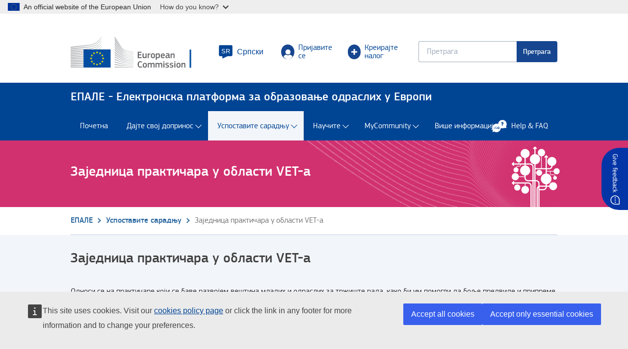

--- FILE ---
content_type: text/html; charset=UTF-8
request_url: https://epale.ec.europa.eu/sr/practitioners-in-vet
body_size: 15474
content:
<!DOCTYPE html>
<html lang="sr" dir="ltr" prefix="og: https://ogp.me/ns#">
  <head>
    <meta charset="utf-8" />
<noscript><style>form.antibot * :not(.antibot-message) { display: none !important; }</style>
</noscript><meta name="description" content="Join the EPALE European VET community. Find training resources, connect with practitioners, and collaborate on vocational education projects." />
<meta name="keywords" content="European Commission, European Union, EU" />
<link rel="canonical" href="https://epale.ec.europa.eu/en/practitioners-in-vet" />
<meta name="robots" content="index, follow" />
<link rel="shortlink" href="https://epale.ec.europa.eu/en/practitioners-in-vet" />
<meta name="google" content="gx7LoOTDTm7MtBqdgs35rEFp4J4F6m4m8sNpTUZJyo8" />
<meta property="og:site_name" content="ЕПАЛЕ - European Commission" />
<meta property="og:type" content="website" />
<meta property="og:url" content="https://epale.ec.europa.eu/en/practitioners-in-vet" />
<meta name="og:title" content="Community of European VET practitioners | EPALE" />
<meta property="og:description" content="Join the EPALE European VET community. Find training resources, connect with practitioners, and collaborate on vocational education projects." />
<meta name="dcterms.title" content="Заједница практичара у области VET-а" />
<meta name="dcterms.type" content="Text" />
<meta name="dcterms.format" content="text/html" />
<meta name="dcterms.identifier" content="https://epale.ec.europa.eu/en/practitioners-in-vet" />
<meta name="google-site-verification" content="gx7LoOTDTm7MtBqdgs35rEFp4J4F6m4m8sNpTUZJyo8" />
<meta name="google-site-verification" content="-x9-WPNWv1CIcUuhYWpXCFWNouRfIdFlQlMXaTiXWlM" />
<link rel="alternate" hreflang="x-default" href="https://epale.ec.europa.eu/en/practitioners-in-vet" />
<meta name="theme-color" content="#004494" />
<meta name="apple-mobile-web-app-capable" content="yes" />
<meta name="apple-mobile-web-app-status-bar-style" content="black" />
<meta name="apple-mobile-web-app-title" content="EPALE Adult Learning in Europe" />
<link rel="alternate" href="ios-app://1596254602/epale/mobile-app-redirect?langcode=en&amp;entity_type=view&amp;route=front_page_featured&amp;is_local=1" />
<link rel="alternate" href="android-app://eu.europa.publications.epale/epale/mobile-app-redirect" />
<meta http-equiv="X-UA-Compatible" content="IE=edge,chrome=1" />
<meta name="Generator" content="Drupal 10 (https://www.drupal.org)" />
<meta name="MobileOptimized" content="width" />
<meta name="HandheldFriendly" content="true" />
<meta name="viewport" content="width=device-width, initial-scale=1.0" />
<script type="application/ld+json">{
    "@context": "https://schema.org",
    "@type": "BreadcrumbList",
    "itemListElement": [
        {
            "@type": "ListItem",
            "position": 1,
            "name": "ЕПАЛЕ",
            "item": "https://epale.ec.europa.eu/sr"
        },
        {
            "@type": "ListItem",
            "position": 2,
            "name": "Успоставите сарадњу",
            "item": "https://epale.ec.europa.eu/sr"
        },
        {
            "@type": "ListItem",
            "position": 3,
            "name": "Current page",
            "item": "https://epale.ec.europa.eu/sr/practitioners-in-vet"
        }
    ]
}</script>
<meta name="mobile-web-app-capable" content="yes" />
<link rel="icon" href="/themes/custom/epale/images/favicons/ec/favicon.ico" type="image/vnd.microsoft.icon" />
<link rel="icon" href="/themes/custom/epale/images/favicons/ec/favicon.svg" type="image/svg+xml" />
<link rel="apple-touch-icon" href="/themes/custom/epale/images/favicons/ec/favicon.png" />

    <title>Community of European VET practitioners | EPALE</title>
    <link rel="stylesheet" media="all" href="/sites/default/files/css/css_b34cjPaKPhj9RdeJmAxs9sYLnLwVgbY2Br4dcsdYjQU.css?delta=0&amp;language=sr&amp;theme=epale&amp;include=[base64]" />
<link rel="stylesheet" media="all" href="/sites/default/files/css/css_a8wFoe9MjGVtoMT57-3JHje6-ScfAVSatJDBFOyu-2w.css?delta=1&amp;language=sr&amp;theme=epale&amp;include=[base64]" />
<link rel="stylesheet" media="print" href="/sites/default/files/css/css_ooGn2e1jxR5KfKbQYFfCCTewH-ZGPdpVMN_q_TMDd0M.css?delta=2&amp;language=sr&amp;theme=epale&amp;include=[base64]" />
<link rel="stylesheet" media="all" href="/sites/default/files/css/css_crpYvunP0JPLIhQHPOdfyF1uiJJy8jgdAu1T9c2GGJk.css?delta=3&amp;language=sr&amp;theme=epale&amp;include=[base64]" />
<link rel="stylesheet" media="print" href="/sites/default/files/css/css_QS282_93BCYWL_vzoS9N4DdfoPhQbL4fze5xT2qqd0s.css?delta=4&amp;language=sr&amp;theme=epale&amp;include=[base64]" />

    
  </head>
  <body class="language-sr ecl-typography path-practitioners-in-vet">
    <div class="html-page-top" aria-label="Page top section" role="region"><script type="application/json">{"utility":"globan","theme":"light","logo":true,"link":true,"mode":false}</script>
</div>

      <div class="dialog-off-canvas-main-canvas" data-off-canvas-main-canvas>
        <header
    class="ecl-site-header-core"
    data-ecl-auto-init="SiteHeaderCore"
    data-ecl-has-menu  >
    
    <div class="ecl-site-header-core__wrapper" data-offset-top>
              <div class="ecl-site-header-core__container ecl-container">
          <div class="ecl-site-header-core__top">
                <a
    class="ecl-link ecl-link--standalone ecl-site-header__logo-link"
    href="/"
    aria-label="Почетна - European Commission"
  >
          <img
        alt="European Commission logo"
        title="European Commission"
        class="ecl-site-header__logo-image ecl-site-header__logo-image-desktop"
                  src="/themes/contrib/oe_theme/dist/ec/images/logo/positive/logo-ec--en.svg"
                width="290"
        height="72"
      />
      </a>

<div id="block-epale-feedbackblock" class="block block-epale-feedback-block">
  
    

      <a href="/page-feedback?submission_url=https://epale.ec.europa.eu/sr/practitioners-in-vet&amp;session_id=0MWItKwRoAdqeT6iSgGvIWt41WWzCJenON11aqf2,9E4,3WP" class="dialog-button feedback-dialog use-ajax" data-dialog-type="dialog" data-dialog-options="{&quot;width&quot;:300,&quot;dialogClass&quot;:&quot;feedback-webform&quot;,&quot;position&quot;:{&quot;my&quot;:&quot;right center&quot;,&quot;at&quot;:&quot;right-10 center+20&quot;},&quot;autoResize&quot;:false,&quot;closeOnEscape&quot;:true,&quot;resizable&quot;:false,&quot;draggable&quot;:false}">Give feedback</a>

  </div>

<div id="block-epale-popupformobileredirect" class="block block-mobile-redirect-popup">
  
    

      <div id="mobile_app_redirect_modal">
  <div class="background"></div>

  <div class="popup">
    <h3>
      Discover more with our Mobile App!
    </h3>

    <div class="info">
      Explore the EPALE App for exclusive insights and community connections. Enjoy an enhanced experience.
    </div>

    <div class="actions">
      <a href="/mobile-app-redirect?langcode=sr&amp;entity_type=view&amp;route=collaborative_spaces_vet&amp;is_local=1&amp;mobile_ready=1&amp;url=https%3A//epale.ec.europa.eu/sr/practitioners-in-vet" rel="nofollow" class="accept">Access the App</a>

      <a href="#" class="refuse">Stay on the website</a>
    </div>

  </div>
</div>

  </div>


            <div class="ecl-site-header-core__action">
                <div aria-label="Site header secondary" class="region region-site-header-secondary">
    <div class="ecl-site-header__language"><a
    class="ecl-site-header__language-selector"
    href="https://epale.ec.europa.eu/sr/practitioners-in-vet"
    data-ecl-language-selector
    role="button"
    aria-label="Change language, current language is Српски"
      aria-controls="language-list-overlay"
    ><span class="ecl-site-header__language-icon"><svg
  class="ecl-icon ecl-icon--l ecl-site-header__icon"
  focusable="false"
  aria-hidden="true"
  ><use xlink:href="/themes/contrib/oe_theme/dist/ec/images/icons/sprites/icons.svg#language"></use></svg><span class="ecl-site-header__language-code">sr</span></span><span class="language-label">Српски</span></a><div class="ecl-language-list ecl-language-list--overlay" id="language-list-overlay" data-ecl-language-list-overlay aria-labelledby="ecl-language-list__title" role="dialog" hidden ><div class="ecl-site-header__language-header ecl-container"><div
        class="ecl-site-header__language-title ecl-u-type-heading-3"
        id="ecl-site-header__language-title"
      ><svg
  class="ecl-icon ecl-icon--m ecl-language-list__title-icon"
  focusable="false"
  aria-hidden="true"
  ><use xlink:href="/themes/contrib/oe_theme/dist/ec/images/icons/sprites/icons.svg#generic-lang"></use></svg>Select your language</div><button class="ecl-button ecl-button--ghost ecl-site-header__language-close ecl-button__icon--after" type="submit"  data-ecl-language-list-close><span class="ecl-button__container"><span class="ecl-button__label" data-ecl-label="true">Close</span><svg
  class="ecl-icon ecl-icon--s ecl-button__icon ecl-button__icon--after"
  focusable="false"
  aria-hidden="true"
   data-ecl-icon><use xlink:href="/themes/contrib/oe_theme/dist/ec/images/icons/sprites/icons.svg#close"></use></svg></span></button></div><div class="ecl-language-list__container ecl-container"><div class="ecl-row ecl-language-list__eu"><div class="ecl-language-list__category ecl-u-type-heading-4 ecl-col-12 ecl-col-l-8 ecl-offset-l-2 ecl-col-m-11 ecl-offset-m-1">EU official languages</div><div class="ecl-language-list__column ecl-col-12 ecl-col-m-6 ecl-col-l-4 ecl-offset-l-2 ecl-col-m-5 ecl-offset-m-1"><ul class="ecl-language-list__list"><li class="ecl-language-list__item"><a
  href="https://epale.ec.europa.eu/bg/practitioners-in-vet"
  class="ecl-link ecl-link--standalone ecl-language-list__link"
   lang="bg" hreflang="bg"
>Български</a></li><li class="ecl-language-list__item"><a
  href="https://epale.ec.europa.eu/es/practitioners-in-vet"
  class="ecl-link ecl-link--standalone ecl-language-list__link"
   lang="es" hreflang="es"
>Español</a></li><li class="ecl-language-list__item"><a
  href="https://epale.ec.europa.eu/cs/practitioners-in-vet"
  class="ecl-link ecl-link--standalone ecl-language-list__link"
   lang="cs" hreflang="cs"
>Česky</a></li><li class="ecl-language-list__item"><a
  href="https://epale.ec.europa.eu/da/practitioners-in-vet"
  class="ecl-link ecl-link--standalone ecl-language-list__link"
   lang="da" hreflang="da"
>Dansk</a></li><li class="ecl-language-list__item"><a
  href="https://epale.ec.europa.eu/de/practitioners-in-vet"
  class="ecl-link ecl-link--standalone ecl-language-list__link"
   lang="de" hreflang="de"
>Deutsch</a></li><li class="ecl-language-list__item"><a
  href="https://epale.ec.europa.eu/et/practitioners-in-vet"
  class="ecl-link ecl-link--standalone ecl-language-list__link"
   lang="et" hreflang="et"
>Eesti keel</a></li><li class="ecl-language-list__item"><a
  href="https://epale.ec.europa.eu/el/practitioners-in-vet"
  class="ecl-link ecl-link--standalone ecl-language-list__link"
   lang="el" hreflang="el"
>Ελληνική</a></li><li class="ecl-language-list__item"><a
  href="https://epale.ec.europa.eu/en/practitioners-in-vet"
  class="ecl-link ecl-link--standalone ecl-language-list__link"
   lang="en" hreflang="en"
>English</a></li><li class="ecl-language-list__item"><a
  href="https://epale.ec.europa.eu/fr/practitioners-in-vet"
  class="ecl-link ecl-link--standalone ecl-language-list__link"
   lang="fr" hreflang="fr"
>Français</a></li><li class="ecl-language-list__item"><a
  href="https://epale.ec.europa.eu/ga/practitioners-in-vet"
  class="ecl-link ecl-link--standalone ecl-language-list__link"
   lang="ga" hreflang="ga"
>Gaeilge</a></li><li class="ecl-language-list__item"><a
  href="https://epale.ec.europa.eu/hr/practitioners-in-vet"
  class="ecl-link ecl-link--standalone ecl-language-list__link"
   lang="hr" hreflang="hr"
>Hrvatski</a></li><li class="ecl-language-list__item"><a
  href="https://epale.ec.europa.eu/it/practitioners-in-vet"
  class="ecl-link ecl-link--standalone ecl-language-list__link"
   lang="it" hreflang="it"
>Italiano</a></li></ul></div><div class="ecl-language-list__column ecl-col-12 ecl-col-l-4 ecl-col-m-5"><ul class="ecl-language-list__list"><li class="ecl-language-list__item"><a
  href="https://epale.ec.europa.eu/lv/practitioners-in-vet"
  class="ecl-link ecl-link--standalone ecl-language-list__link"
   lang="lv" hreflang="lv"
>Latviešu</a></li><li class="ecl-language-list__item"><a
  href="https://epale.ec.europa.eu/lt/practitioners-in-vet"
  class="ecl-link ecl-link--standalone ecl-language-list__link"
   lang="lt" hreflang="lt"
>lietuvių</a></li><li class="ecl-language-list__item"><a
  href="https://epale.ec.europa.eu/hu/practitioners-in-vet"
  class="ecl-link ecl-link--standalone ecl-language-list__link"
   lang="hu" hreflang="hu"
>magyar</a></li><li class="ecl-language-list__item"><a
  href="https://epale.ec.europa.eu/mt/practitioners-in-vet"
  class="ecl-link ecl-link--standalone ecl-language-list__link"
   lang="mt" hreflang="mt"
>Malti</a></li><li class="ecl-language-list__item"><a
  href="https://epale.ec.europa.eu/nl/practitioners-in-vet"
  class="ecl-link ecl-link--standalone ecl-language-list__link"
   lang="nl" hreflang="nl"
>Dutch</a></li><li class="ecl-language-list__item"><a
  href="https://epale.ec.europa.eu/pl/practitioners-in-vet"
  class="ecl-link ecl-link--standalone ecl-language-list__link"
   lang="pl" hreflang="pl"
>Polski</a></li><li class="ecl-language-list__item"><a
  href="https://epale.ec.europa.eu/pt/practitioners-in-vet"
  class="ecl-link ecl-link--standalone ecl-language-list__link"
   lang="pt" hreflang="pt"
>Português</a></li><li class="ecl-language-list__item"><a
  href="https://epale.ec.europa.eu/ro/practitioners-in-vet"
  class="ecl-link ecl-link--standalone ecl-language-list__link"
   lang="ro" hreflang="ro"
>Romanian</a></li><li class="ecl-language-list__item"><a
  href="https://epale.ec.europa.eu/sk/practitioners-in-vet"
  class="ecl-link ecl-link--standalone ecl-language-list__link"
   lang="sk" hreflang="sk"
>Slovenčina</a></li><li class="ecl-language-list__item"><a
  href="https://epale.ec.europa.eu/sl/practitioners-in-vet"
  class="ecl-link ecl-link--standalone ecl-language-list__link"
   lang="sl" hreflang="sl"
>slovenski</a></li><li class="ecl-language-list__item"><a
  href="https://epale.ec.europa.eu/fi/practitioners-in-vet"
  class="ecl-link ecl-link--standalone ecl-language-list__link"
   lang="fi" hreflang="fi"
>suomi</a></li><li class="ecl-language-list__item"><a
  href="https://epale.ec.europa.eu/sv/practitioners-in-vet"
  class="ecl-link ecl-link--standalone ecl-language-list__link"
   lang="sv" hreflang="sv"
>Svenska</a></li></ul></div></div><div class="ecl-row ecl-language-list__non-eu"><div class="ecl-language-list__category ecl-u-type-heading-4 ecl-col-12 ecl-col-l-8 ecl-offset-l-2 ecl-col-m-11 ecl-offset-m-1">Other languages</div><div class="ecl-language-list__column ecl-col-12 ecl-col-m-6 ecl-col-l-4 ecl-offset-l-2 ecl-col-m-5 ecl-offset-m-1"><ul class="ecl-language-list__list"><li class="ecl-language-list__item"><a
  href="https://epale.ec.europa.eu/sq/practitioners-in-vet"
  class="ecl-link ecl-link--standalone ecl-language-list__link"
   lang="sq" hreflang="sq"
>shqip</a></li><li class="ecl-language-list__item"><a
  href="https://epale.ec.europa.eu/bs/practitioners-in-vet"
  class="ecl-link ecl-link--standalone ecl-language-list__link"
   lang="bs" hreflang="bs"
>Bosnian</a></li><li class="ecl-language-list__item"><a
  href="https://epale.ec.europa.eu/is/practitioners-in-vet"
  class="ecl-link ecl-link--standalone ecl-language-list__link"
   lang="is" hreflang="is"
>Íslenska</a></li><li class="ecl-language-list__item"><a
  href="https://epale.ec.europa.eu/mk/practitioners-in-vet"
  class="ecl-link ecl-link--standalone ecl-language-list__link"
   lang="mk" hreflang="mk"
>Македонски</a></li></ul></div><div class="ecl-language-list__column ecl-col-12 ecl-col-l-4 ecl-col-m-5"><ul class="ecl-language-list__list"><li class="ecl-language-list__item"><a
  href="https://epale.ec.europa.eu/me/practitioners-in-vet"
  class="ecl-link ecl-link--standalone ecl-language-list__link"
   lang="me" hreflang="me"
>crnogorski</a></li><li class="ecl-language-list__item"><a
  href="https://epale.ec.europa.eu/nb/practitioners-in-vet"
  class="ecl-link ecl-link--standalone ecl-language-list__link"
   lang="no" hreflang="no"
>Norsk</a></li><li class="ecl-language-list__item ecl-language-list__item--is-active"><a
  href="#"
  class="ecl-link ecl-link--standalone ecl-link--icon ecl-link--icon-after ecl-language-list__link"
   lang="sr" hreflang="sr"
><span class="ecl-link__label">Српски</span><svg
  class="ecl-icon ecl-icon--xs ecl-link__icon"
  focusable="false"
  aria-hidden="true"
  ><use xlink:href="/themes/contrib/oe_theme/dist/ec/images/icons/sprites/icons.svg#check"></use></svg></a></li><li class="ecl-language-list__item"><a
  href="https://epale.ec.europa.eu/tr/practitioners-in-vet"
  class="ecl-link ecl-link--standalone ecl-language-list__link"
   lang="tr" hreflang="tr"
>Türkçe</a></li></ul></div></div></div></div></div>


          <a href="#" class="ecl-button ecl-button--ghost modal-open-link" target="epale-login-selection-modal"
         title="Log in">
        <span class="icon-wrapper icon-wrapper--user">
          <span class="icon icon-user"></span>
        </span>

        Пријавите се
      </a>

      
  <div class="modal-dialog epale-login-selection-modal">
    <div class="modal-window">

      <div class="modal-header">
        <h2
          class="ecl-col-11">Пријавите се на ЕПАЛЕ</h2>
        <div class="ecl-col-1 close-btn-wrapper">
          <img class="close-btn"
               src="/themes/custom/epale/assets/images/close-btn.png"
               alt=Close
               tabindex="0">
        </div>
      </div>

      <h3>Да бисте се пријавили на свој ЕПАЛЕ налог, одаберите једну од следећих опција регистрације:</h3>

      <div class="term-wrapper ecl-container important-modal-message">

        <div class="login-info">
          <span class="icon icon--info"></span>
          <div class="login-message">
            Придружите се ЕПАЛЕ мрежи: <br /><br /> Можете се пријавити да бисте се брзо и једноставно придружили заједници користећи услугу Европске Комисије ЕУ логин, <i>која вам даје приступ свим веб страницама и платформама Европске Комисије са једним корисничким именом и лозинком!</i> Кликните на плаво дугме испод да бисте се пријавили користећи свој постојећи ЕУ Логин налог или креирали нови у неколико једноставних корака. <br /><br /> Чланови ЕПАЛЕ: <br /><br /> За сада можете да наставите да се пријављујете користећи своју тренутну адресу е-поште и лозинку, али ћемо ускоро од вас затражити да пребаците свој налог на нови ЕУ логин налог због додатне сигурност и лакшег приступа другим повезаним образовним платформама и алатима које обезбеђује Европска Комисија.
          </div>
        </div>

        <div class="modal-login-buttons">
          <a class="modal-eulogin"
             href="/eulogin?post-eulogin-destination=/sr/practitioners-in-vet"
             epal-link-allow-login=true
             data-target="/eulogin?post-eulogin-destination=/sr/practitioners-in-vet"
             rel="nofollow"
             tabindex="0">
            Пријавите се на ЕПАЛЕ помоћу ЕУ логин налога
          </a>
          <a class="modal-legacy-login"
             href="/sr/user/login?destination=/sr/practitioners-in-vet"
             epal-link-allow-login=true
             rel="nofollow"
             tabindex="0">
            Пријавите се помоћу е-поште и лозинке
          </a>

          <div class="register-link">
            <a class="login-register"
               href="/sr/user/register"
               epal-link-allow-login=true
               rel="nofollow"
               tabindex="0">
              Још увек немате свој налог? Креирајте га сада!
            </a>
          </div>

        </div>


      </div>
    </div>
  </div>


      <a class="ecl-button ecl-button--ghost"
         epal-link-allow-login=true"
         href="/sr/user/register"
          title="Create an account">
        <span class="icon-wrapper">
          <span class="icon icon-plus"></span>
        </span>

        Креирајте налог
      </a>

        
<div class="views-exposed-form block block-views-exposed-filter-blocksite-search-search-page" data-drupal-selector="views-exposed-form-site-search-search-page-1" id="block-exposedformsite-searchsearch-page">
  
    
  <a class="ecl-link ecl-button--ghost ecl-site-header__search-toggle hidden" 
  href="#views-exposed-form-site-search-search-page-1" 
  data-toggle="collapse" data-ecl-search-toggle="true" 
  aria-controls="views-exposed-form-site-search-search-page-1" aria-expanded="false">
    <svg class="ecl-icon ecl-icon--s" focusable="false" aria-hidden="true"><use xlink:href="/themes/contrib/oe_theme/dist/ec/images/icons/sprites/icons.svg#search"></use></svg>Search
  </a>
  
      <form data-action="/sr/site/search" class="antibot ecl-form collapse views-exposed-form-site-search-search-page-1" action="/antibot" method="get" id="views-exposed-form-site-search-search-page-1" accept-charset="UTF-8"><noscript>
  <div class="antibot-no-js antibot-message antibot-message-warning">You must have JavaScript enabled to use this form.</div>
</noscript>
<div class="js-form-item form-item js-form-type-search-api-autocomplete form-item-search-api-fulltext js-form-item-search-api-fulltext ecl-form-group form-no-label ecl-u-mv-m">
    <div class="form-element-children">
  <input data-drupal-selector="edit-search-api-fulltext" data-search-api-autocomplete-search="site_search" class="form-autocomplete form-text ecl-text-input ecl-u-mt-none" data-autocomplete-path="/sr/search_api_autocomplete/site_search?display=search_page&amp;&amp;filter=search_api_fulltext" data-msg-maxlength="This field has a maximum length of 128." aria-label="Keyword search." type="text" id="edit-search-api-fulltext" name="search_api_fulltext" value="" size="30" maxlength="128" placeholder="Претрага" aria-describedby="edit-search-api-fulltext--description" />

</div>
      </div>
<div class="js-form-item form-item js-form-type-select form-item-sort-by js-form-item-sort-by ecl-form-group ecl-form-group--select ecl-u-mv-m">
      <div class="element-label-description">
      <label for="edit-sort-by" class="ecl-form-label">Распореди према</label>
          </div>
    <div class="form-element-children">
  




<div class="ecl-select__container ecl-select__container--m"><select data-drupal-selector="edit-sort-by" id="edit-sort-by" name="sort_by" class="form-select ecl-select"><option value="search_api_relevance" selected="selected">Relevance</option><option value="created">Date of publication</option><option value="title">Наслов</option><option value="name">Author</option></select><div class="ecl-select__icon"><svg
  class="ecl-icon ecl-icon--s ecl-icon--rotate-180 ecl-select__icon-shape"
  focusable="false"
  aria-hidden="true"
  ><use xlink:href="/themes/contrib/oe_theme/dist/ec/images/icons/sprites/icons.svg#corner-arrow"></use></svg></div></div>
</div>
      </div>
<input data-drupal-selector="edit-antibot-key" type="hidden" name="antibot_key" value="" />
<div data-drupal-selector="edit-actions" class="form-actions js-form-wrapper form-wrapper ecl-form-group" id="edit-actions">          
<button class="ecl-button ecl-button--primary button js-form-submit form-submit" type="submit"  data-drupal-selector="edit-submit-site-search" type="submit" id="edit-submit-site-search" value="Претрага">Претрага</button></div>

</form>

  </div>

    
<div class="views-element-container block block-views-blocksearch-tracking-block-search-tracking" id="block-epale-views-block-search-tracking-block-search-tracking">
  
      <h3 class="ecl-u-type-heading-2 block-content-groups-title">Popular searches on EPALE</h3>
    

      <div><div class="view view-search-tracking view-id-search_tracking view-display-id-block_search_tracking js-view-dom-id-68e5fbf39bc75cef7007c0ef748c73b23a07f4b01ad3263ee5b388857bd893c3">
  
    
      
      <div class="view-content">
          <div class="views-row"><a href="/sr/site/search?search_api_fulltext=theirs">theirs</a></div>
    <div class="views-row"><a href="/sr/site/search?search_api_fulltext=Approve%20membership">Approve membership</a></div>
    <div class="views-row"><a href="/sr/site/search?search_api_fulltext=erasmus">erasmus</a></div>
    <div class="views-row"><a href="/sr/site/search?search_api_fulltext=job%20shadowing">job shadowing</a></div>
    <div class="views-row"><a href="/sr/site/search?search_api_fulltext=AI">AI</a></div>

    </div>
  
          </div>
</div>

  </div>

  </div>

            </div>
          </div>
        </div>
          </div>

    <div class="ecl-site-header-core__after" data-offset-top>
        <div class="site-branding--name-slogan">
    <div class="ecl-container">
              <h1 class="site-branding">ЕПАЛЕ - Електронска платформа за образовање одраслих у Европи</h1>
          </div>
  </div>

    </div>
  </header>

        <nav
  class="ecl-menu ecl-menu--main"
  data-ecl-menu
  data-ecl-auto-init="Menu"
  aria-expanded="false"
  aria-label="Main navigation menu"
  data-offset-top
  
><div class="ecl-menu__overlay" data-ecl-menu-overlay></div><div class="ecl-container ecl-menu__container"><a
      class="ecl-link ecl-link--standalone ecl-menu__open"
      href=""
      data-ecl-menu-open
      aria-label="Burger menu."
    ><svg
  class="ecl-icon ecl-icon--s"
  focusable="false"
  aria-hidden="true"
  ><use xlink:href="/themes/contrib/oe_theme/dist/ec/images/icons/sprites/icons.svg#hamburger"></use></svg><span class="ecl-button__label">Menu</span></a><section class="ecl-menu__inner" data-ecl-menu-inner><header class="ecl-menu__inner-header"><button
          class="ecl-menu__close ecl-button ecl-button--text"
          type="submit"
          aria-label="Close burger menu."
          data-ecl-menu-close
        ><span class="ecl-menu__close-container ecl-button__container"><svg
  class="ecl-icon ecl-icon--s ecl-button__icon ecl-button__icon--before"
  focusable="false"
  aria-hidden="true"
   data-ecl-icon><use xlink:href="/themes/contrib/oe_theme/dist/ec/images/icons/sprites/icons.svg#close-filled"></use></svg><span
              class="ecl-button__label"
              data-ecl-label="true">Close</span></span></button><div class="ecl-menu__title">Menu</div><button
          data-ecl-menu-back
          type="submit"
          class="ecl-menu__back ecl-button ecl-button--text"
        ><span class="ecl-button__container"><svg
  class="ecl-icon ecl-icon--s ecl-icon--rotate-270 ecl-button__icon ecl-button__icon--before"
  focusable="false"
  aria-hidden="true"
   data-ecl-icon><use xlink:href="/themes/contrib/oe_theme/dist/ec/images/icons/sprites/icons.svg#corner-arrow"></use></svg><span
              class="ecl-button__label"
              data-ecl-label
            >Back</span></span></button></header><ul class="ecl-menu__list"><li id="Почетна__Menu_Id" class="ecl-menu__item" data-ecl-menu-item><a href="/sr" class="ecl-menu__link" data-ecl-menu-link>
              Почетна</a></li><li id="Дајте_свој_допринос__Menu_Id" class="ecl-menu__item ecl-menu__item--has-children" data-ecl-menu-item data-ecl-has-children><a href="#" class="ecl-menu__link" data-ecl-menu-link rel=&quot;nofollow&quot;>
              Дајте свој допринос</a><div
              class="ecl-menu__mega"
            ><div class="ecl-container"><div class="ecl-row"><div class="ecl-col-s-12 ecl-col-l-4 ecl-menu__subitem"><div class="ecl-menu__link--level-2 ecl-u-d-flex"><div class="ecl-menu__link--icon ecl-u-flex-shrink-0" style="background-color: #4bd0bb;"><div class="field field--name-field-icon field__item"><article><div class="field field--name-oe-media-image field__item"><img loading="lazy" src="/sites/default/files/styles/icon/public/2021-02/001-writing%201_0.png.webp?itok=YbyH9Txi" width="50" height="50" alt="Blog Level 2." /></div></article></div></div><div class="ecl-menu__link--content"><a href="/sr/content/epale-blog-post" class="ecl-menu__sublink" title="Блог">Блог</a><div class="field field--name-description field__item">
                                Увиди и идеје чланова ЕПАЛЕ платформе
                              </div></div></div></div><div class="ecl-col-s-12 ecl-col-l-4 ecl-menu__subitem"><div class="ecl-menu__link--level-2 ecl-u-d-flex"><div class="ecl-menu__link--icon ecl-u-flex-shrink-0" style="background-color: #4bd0bb;"><div class="field field--name-field-icon field__item"><article><div class="field field--name-oe-media-image field__item"><img loading="lazy" src="/sites/default/files/styles/icon/public/2021-02/004-newspaper%202.png.webp?itok=mrrSyrXq" width="50" height="50" alt="News Level 2." /></div></article></div></div><div class="ecl-menu__link--content"><a href="/sr/newsroom" class="ecl-menu__sublink" title="Вести">Вести</a><div class="field field--name-description field__item">
                                Најновија достигнућа у образовању одраслих
                              </div></div></div></div><div class="ecl-col-s-12 ecl-col-l-4 ecl-menu__subitem"><div class="ecl-menu__link--level-2 ecl-u-d-flex"><div class="ecl-menu__link--icon ecl-u-flex-shrink-0" style="background-color: #4bd0bb;"><div class="field field--name-field-icon field__item"><article><div class="field field--name-oe-media-image field__item"><img loading="lazy" src="/sites/default/files/styles/icon/public/2021-02/001-calendar%201.png.webp?itok=Z7deuYIN" width="50" height="50" alt="Events Level 2." /></div></article></div></div><div class="ecl-menu__link--content"><a href="/sr/calendar?f%5B0%5D=language%3Asr" class="ecl-menu__sublink" title="Догађаји">Догађаји</a><div class="field field--name-description field__item">
                                Предстојећи догађаји и активности у Европи
                              </div></div></div></div><div class="ecl-col-s-12 ecl-col-l-4 ecl-menu__subitem"><div class="ecl-menu__link--level-2 ecl-u-d-flex"><div class="ecl-menu__link--icon ecl-u-flex-shrink-0" style="background-color: #4bd0bb;"><div class="field field--name-field-icon field__item"><article><div class="field field--name-oe-media-image field__item"><img loading="lazy" src="/sites/default/files/styles/icon/public/2021-02/003-web-design%201.png.webp?itok=ssVv60L-" width="50" height="50" alt="Themes Level 2." /></div></article></div></div><div class="ecl-menu__link--content"><a href="/sr/tags" class="ecl-menu__sublink" title="Теме">Теме</a><div class="field field--name-description field__item">
                                Пронађите ресурсе у вези са одређеним темама
                              </div></div></div></div><div class="ecl-col-s-12 ecl-col-l-4 ecl-menu__subitem"><div class="ecl-menu__link--level-2 ecl-u-d-flex"><div class="ecl-menu__link--icon ecl-u-flex-shrink-0" style="background-color: #4bd0bb;"><div class="field field--name-field-icon field__item"><article><div class="field field--name-oe-media-image field__item"><img loading="lazy" src="/sites/default/files/styles/icon/public/2021-02/002-pen%201.png.webp?itok=w8IeSZzO" width="50" height="50" alt="Get involved level 2." /></div></article></div></div><div class="ecl-menu__link--content"><a href="/sr/content/get-involved" class="ecl-menu__sublink" title="Get Involved">Get Involved</a><div class="field field--name-description field__item">
                                Be part of the Adult Learning Community
                              </div></div></div></div></div></div></div></li><li id="Успоставите_сарадњу__Menu_Id" class="ecl-menu__item ecl-menu__item--currentus ecl-menu__item--has-children" data-ecl-menu-item data-ecl-has-children><a href="#" class="ecl-menu__link ecl-menu__link--currentus" data-ecl-menu-link rel=&quot;nofollow&quot;>
              Успоставите сарадњу</a><div
              class="ecl-menu__mega"
            ><div class="ecl-container"><div class="ecl-row"><div class="ecl-col-s-12 ecl-col-l-4 ecl-menu__subitem"><div class="ecl-menu__link--level-2 ecl-u-d-flex"><div class="ecl-menu__link--icon ecl-u-flex-shrink-0" style="background-color: #cb3a7e;"><div class="field field--name-field-icon field__item"><article><div class="field field--name-oe-media-image field__item"><img loading="lazy" src="/sites/default/files/styles/icon/public/2021-02/np_partnership_2077584_000000%201.png.webp?itok=PxTT5tsY" width="50" height="50" alt="Partnerships Level 2." /></div></article></div></div><div class="ecl-menu__link--content"><a href="/sr/content/partner-search" class="ecl-menu__sublink" title="Партнерства">Партнерства</a><div class="field field--name-description field__item">
                                Пронађите партнере за националне и ЕУ пројекте
                              </div></div></div></div><div class="ecl-col-s-12 ecl-col-l-4 ecl-menu__subitem"><div class="ecl-menu__link--level-2 ecl-u-d-flex"><div class="ecl-menu__link--icon ecl-u-flex-shrink-0" style="background-color: #cb3a7e;"><div class="field field--name-field-icon field__item"><article><div class="field field--name-oe-media-image field__item"><img loading="lazy" src="/sites/default/files/styles/icon/public/2021-04/erasmus_space_icon.png.webp?itok=pznUKrF8" width="50" height="50" alt="Erasmus+Space small menu icon." /></div></article></div></div><div class="ecl-menu__link--content"><a href="/sr/erasmus-space" class="ecl-menu__sublink" title="Еразмус+ простор">Еразмус+ простор</a><div class="field field--name-description field__item">
                                Креирајте свој простор за комбиноване Ерасмус+ пројекате мобилности и сарадње
                              </div></div></div></div><div class="ecl-col-s-12 ecl-col-l-4 ecl-menu__subitem"><div class="ecl-menu__link--level-2 ecl-u-d-flex"><div class="ecl-menu__link--icon ecl-u-flex-shrink-0" style="background-color: #cb3a7e;"><div class="field field--name-field-icon field__item"><article><div class="field field--name-oe-media-image field__item"><img loading="lazy" src="/sites/default/files/styles/icon/public/2021-02/VET1_1.png.webp?itok=yX_1NKTA" width="50" height="50" alt="Vet_icon2." /></div></article></div></div><div class="ecl-menu__link--content"><a href="/sr/practitioners-in-vet" class="ecl-menu__sublink" title="Заједница практичара у области VET-а">Заједница практичара у области VET-а</a><div class="field field--name-description field__item">
                                Останите у контакту са aктивном заједницом практичара у подручју стручног образовања и обука
                              </div></div></div></div><div class="ecl-col-s-12 ecl-col-l-4 ecl-menu__subitem"><div class="ecl-menu__link--level-2 ecl-u-d-flex"><div class="ecl-menu__link--icon ecl-u-flex-shrink-0" style="background-color: #cb3a7e;"><div class="field field--name-field-icon field__item"><article><div class="field field--name-oe-media-image field__item"><img loading="lazy" src="/sites/default/files/styles/icon/public/2023-01/np_chat_888687_000000%201.png.webp?itok=SKnLTq9j" width="50" height="50" alt="Discussions Level 2." /></div></article></div></div><div class="ecl-menu__link--content"><a href="/sr/content/epale-discussion" class="ecl-menu__sublink" title="Дискусије ">Дискусије </a><div class="field field--name-description field__item">
                                поделите своје идеје и размените примере добре праксе
                              </div></div></div></div><div class="ecl-col-s-12 ecl-col-l-4 ecl-menu__subitem"><div class="ecl-menu__link--level-2 ecl-u-d-flex"><div class="ecl-menu__link--icon ecl-u-flex-shrink-0" style="background-color: #cb3a7e;"><div class="field field--name-field-icon field__item"><article><div class="field field--name-oe-media-image field__item"><img loading="lazy" src="/sites/default/files/styles/icon/public/2021-02/np_building_1987239_000000%201.png.webp?itok=kEmCMOnm" width="50" height="50" alt="Organisation Level 2." /></div></article></div></div><div class="ecl-menu__link--content"><a href="/sr/organisations" class="ecl-menu__sublink" title="Organizacije">Organizacije</a><div class="field field--name-description field__item">
                                Претражите организације из целе Европе
                              </div></div></div></div></div></div></div></li><li id="Научите__Menu_Id" class="ecl-menu__item ecl-menu__item--has-children" data-ecl-menu-item data-ecl-has-children><a href="#" class="ecl-menu__link" data-ecl-menu-link rel=&quot;nofollow&quot;>
              Научите</a><div
              class="ecl-menu__mega"
            ><div class="ecl-container"><div class="ecl-row"><div class="ecl-col-s-12 ecl-col-l-4 ecl-menu__subitem"><div class="ecl-menu__link--level-2 ecl-u-d-flex"><div class="ecl-menu__link--icon ecl-u-flex-shrink-0" style="background-color: #f88128;"><div class="field field--name-field-icon field__item"><article><div class="field field--name-oe-media-image field__item"><img loading="lazy" src="/sites/default/files/styles/icon/public/2021-02/Resource%20Center.png.webp?itok=gVVZdyxx" width="50" height="50" alt="Resource Centre icon." /></div></article></div></div><div class="ecl-menu__link--content"><a href="/sr/resource-centre" class="ecl-menu__sublink" title="Библиотека са ресурсима ">Библиотека са ресурсима </a><div class="field field--name-description field__item">
                                примери добре праксе у образовању одраслих
                              </div></div></div></div><div class="ecl-col-s-12 ecl-col-l-4 ecl-menu__subitem"><div class="ecl-menu__link--level-2 ecl-u-d-flex"><div class="ecl-menu__link--icon ecl-u-flex-shrink-0" style="background-color: #f88128;"><div class="field field--name-field-icon field__item"><article><div class="field field--name-oe-media-image field__item"><img loading="lazy" src="/sites/default/files/styles/icon/public/unbenannt_23.png.webp?itok=_b9J5BiH" width="50" height="50" title="Online course E-learning" alt="Unbenannt_23" /></div></article></div></div><div class="ecl-menu__link--content"><a href="/sr/content/katalog-kurseva" class="ecl-menu__sublink" title="Online Course Catalogue">Online Course Catalogue</a><div class="field field--name-description field__item">
                                Online training and certification opportunities for Adult Learning Professionals.
                              </div></div></div></div><div class="ecl-col-s-12 ecl-col-l-4 ecl-menu__subitem"><div class="ecl-menu__link--level-2 ecl-u-d-flex"><div class="ecl-menu__link--icon ecl-u-flex-shrink-0" style="background-color: #f88128;"><div class="field field--name-field-icon field__item"><article><div class="field field--name-oe-media-image field__item"><img loading="lazy" src="/sites/default/files/styles/icon/public/2021-11/Resource_Kit.svg%281%29.png.webp?itok=UvdIiB6E" width="50" height="50" alt="Resource Kit." /></div></article></div></div><div class="ecl-menu__link--content"><a href="/sr/resource-kit" class="ecl-menu__sublink" title="Сет ресурса">Сет ресурса</a><div class="field field--name-description field__item">
                                Скуп алата и добрих пракси из ЕПАЛЕ заједнице
                              </div></div></div></div><div class="ecl-col-s-12 ecl-col-l-4 ecl-menu__subitem"><div class="ecl-menu__link--level-2 ecl-u-d-flex"><div class="ecl-menu__link--icon ecl-u-flex-shrink-0" style="background-color: #f88128;"><div class="field field--name-field-icon field__item"><article><div class="field field--name-oe-media-image field__item"><img loading="lazy" src="/sites/default/files/styles/icon/public/2023-04/Television_icon.png.webp?itok=nih4W6V1" width="50" height="50" alt="Television." /></div></article></div></div><div class="ecl-menu__link--content"><a href="/sr/content/newscasts" class="ecl-menu__sublink" title="Вести">Вести</a><div class="field field--name-description field__item">
                                Укључите се и истражите најновије вести посвећене учењу и образовању одраслих.
                              </div></div></div></div><div class="ecl-col-s-12 ecl-col-l-4 ecl-menu__subitem"><div class="ecl-menu__link--level-2 ecl-u-d-flex"><div class="ecl-menu__link--icon ecl-u-flex-shrink-0" style="background-color: #f88128;"><div class="field field--name-field-icon field__item"><article><div class="field field--name-oe-media-image field__item"><img loading="lazy" src="/sites/default/files/styles/icon/public/2022-04/podcast_icon%281%29%282%29.png.webp?itok=CJr4TqGI" width="50" height="50" alt="menu icon." /></div></article></div></div><div class="ecl-menu__link--content"><a href="/sr/content/podcasts" class="ecl-menu__sublink" title="Подкаст">Подкаст</a><div class="field field--name-description field__item">
                                Слушајте нашу ЕПАЛЕ серију  подкаста и проширите своје знање
                              </div></div></div></div><div class="ecl-col-s-12 ecl-col-l-4 ecl-menu__subitem"><div class="ecl-menu__link--level-2 ecl-u-d-flex"><div class="ecl-menu__link--icon ecl-u-flex-shrink-0" style="background-color: #f88128;"><div class="field field--name-field-icon field__item"><article><div class="field field--name-oe-media-image field__item"><img loading="lazy" src="/sites/default/files/styles/icon/public/2025-11/Icon.png.webp?itok=ZK50lB_Y" width="50" height="50" alt="Erasmus+ menu icon." title="Erasmus+ menu icon" /></div></article></div></div><div class="ecl-menu__link--content"><a href="/sr/erasmus-adult-education" class="ecl-menu__sublink" title="Erasmus+">Erasmus+</a><div class="field field--name-description field__item">
                                Discover the Erasmus+ opportunities for adult education
                              </div></div></div></div></div></div></div></li><li id="MyCommunity__Menu_Id" class="ecl-menu__item ecl-menu__item--has-children" data-ecl-menu-item data-ecl-has-children><a href="#" class="ecl-menu__link" data-ecl-menu-link rel=&quot;nofollow&quot;>
              MyCommunity</a><div
              class="ecl-menu__mega"
            ><div class="ecl-container"><div class="ecl-row"><div class="ecl-col-s-12 ecl-col-l-4 ecl-menu__subitem"><div class="ecl-menu__link--level-2 ecl-u-d-flex"><div class="ecl-menu__link--icon ecl-u-flex-shrink-0" style="background-color: #ffb800;"><div class="field field--name-field-icon field__item"><article><div class="field field--name-oe-media-image field__item"><img loading="lazy" src="/sites/default/files/styles/icon/public/2024-04/Most%20Popular%20Content_0.png.webp?itok=fgeiirKp" width="50" height="50" alt="Most popular content." /></div></article></div></div><div class="ecl-menu__link--content"><a href="/sr/my-community/most-popular" class="ecl-menu__sublink" title="Most Popular Content">Most Popular Content</a><div class="field field--name-description field__item">
                                Explore the most popular content on EPALE
                              </div></div></div></div><div class="ecl-col-s-12 ecl-col-l-4 ecl-menu__subitem"><div class="ecl-menu__link--level-2 ecl-u-d-flex"><div class="ecl-menu__link--icon ecl-u-flex-shrink-0" style="background-color: #ffb800;"><div class="field field--name-field-icon field__item"><article><div class="field field--name-oe-media-image field__item"><img loading="lazy" src="/sites/default/files/styles/icon/public/2024-04/Must-Reads_0.png.webp?itok=mxhINqZC" width="50" height="50" alt="Must reads." /></div></article></div></div><div class="ecl-menu__link--content"><a href="/sr/my-community/must-reads" class="ecl-menu__sublink" title="Must-Reads">Must-Reads</a><div class="field field--name-description field__item">
                                Wondering what you should be reading this quarter?
                              </div></div></div></div><div class="ecl-col-s-12 ecl-col-l-4 ecl-menu__subitem"><div class="ecl-menu__link--level-2 ecl-u-d-flex"><div class="ecl-menu__link--icon ecl-u-flex-shrink-0" style="background-color: #ffb800;"><div class="field field--name-field-icon field__item"><article><div class="field field--name-oe-media-image field__item"><img loading="lazy" src="/sites/default/files/styles/icon/public/2024-04/Community%20Stories_0.png.webp?itok=c0QnwviR" width="50" height="50" alt="Community stories." /></div></article></div></div><div class="ecl-menu__link--content"><a href="/sr/tags/community-stories" class="ecl-menu__sublink" title="Приче из заједнице">Приче из заједнице</a><div class="field field--name-description field__item">
                                Инспиративне приче из ЕПАЛЕ заједнице
                              </div></div></div></div><div class="ecl-col-s-12 ecl-col-l-4 ecl-menu__subitem"><div class="ecl-menu__link--level-2 ecl-u-d-flex"><div class="ecl-menu__link--icon ecl-u-flex-shrink-0" style="background-color: #ffb800;"><div class="field field--name-field-icon field__item"><article><div class="field field--name-oe-media-image field__item"><img loading="lazy" src="/sites/default/files/styles/icon/public/2024-04/Hall%20Of%20Fame_0.png.webp?itok=FjKY-d9j" width="50" height="50" alt="Hall of fame." /></div></article></div></div><div class="ecl-menu__link--content"><a href="/sr/my-community/hall-of-fame" class="ecl-menu__sublink" title="Hall Of Fame">Hall Of Fame</a><div class="field field--name-description field__item">
                                Meet the best contributors on EPALE
                              </div></div></div></div><div class="ecl-col-s-12 ecl-col-l-4 ecl-menu__subitem"><div class="ecl-menu__link--level-2 ecl-u-d-flex"><div class="ecl-menu__link--icon ecl-u-flex-shrink-0" style="background-color: #ffb800;"><div class="field field--name-field-icon field__item"><article><div class="field field--name-oe-media-image field__item"><img loading="lazy" src="/sites/default/files/styles/icon/public/2024-04/Earn%20your%20EPALE%20Badge_0.png.webp?itok=ptSBkyMJ" width="50" height="50" alt="Earn your EPALE Badge." /></div></article></div></div><div class="ecl-menu__link--content"><a href="/sr/my-community/get-acknowledged" class="ecl-menu__sublink" title="Earn your EPALE Badge">Earn your EPALE Badge</a><div class="field field--name-description field__item">
                                Get involved in the community and earn your EPALE Badge
                              </div></div></div></div></div></div></div></li><li id="Више_информација__Menu_Id" class="ecl-menu__item ecl-menu__item--has-children" data-ecl-menu-item data-ecl-has-children><a href="#" class="ecl-menu__link" data-ecl-menu-link rel=&quot;nofollow&quot;>
              Више информација</a><div
              class="ecl-menu__mega"
            ><div class="ecl-container"><div class="ecl-row"><div class="ecl-col-s-12 ecl-col-l-4 ecl-menu__subitem"><div class="ecl-menu__link--level-2 ecl-u-d-flex"><div class="ecl-menu__link--icon ecl-u-flex-shrink-0" style="background-color: #2371e4;"><div class="field field--name-field-icon field__item"><article><div class="field field--name-oe-media-image field__item"><img loading="lazy" src="/sites/default/files/styles/icon/public/2021-02/Why%20EPALE.png.webp?itok=NBPoIY99" width="50" height="50" alt="Why EPALE." /></div></article></div></div><div class="ecl-menu__link--content"><a href="/sr/why-epale" class="ecl-menu__sublink" title="Зашто ЕПАЛЕ?">Зашто ЕПАЛЕ?</a><div class="field field--name-description field__item">
                                Шта је ЕПАЛЕ и како ми може бити од користи?
                              </div></div></div></div><div class="ecl-col-s-12 ecl-col-l-4 ecl-menu__subitem"><div class="ecl-menu__link--level-2 ecl-u-d-flex"><div class="ecl-menu__link--icon ecl-u-flex-shrink-0" style="background-color: #2371e4;"><div class="field field--name-field-icon field__item"><article><div class="field field--name-oe-media-image field__item"><img loading="lazy" src="/sites/default/files/styles/icon/public/2021-02/EPALE%20in%20your%20country.png.webp?itok=hFQcoDSk" width="50" height="50" alt="EPALE in your country." /></div></article></div></div><div class="ecl-menu__link--content"><a href="/sr/nss" class="ecl-menu__sublink" title="ЕПАЛЕ у вашој земљи">ЕПАЛЕ у вашој земљи</a><div class="field field--name-description field__item">
                                Ко је укључен у ЕПАЛЕ у мојој земљи?
                              </div></div></div></div><div class="ecl-col-s-12 ecl-col-l-4 ecl-menu__subitem"><div class="ecl-menu__link--level-2 ecl-u-d-flex"><div class="ecl-menu__link--icon ecl-u-flex-shrink-0" style="background-color: #2371e4;"><div class="field field--name-field-icon field__item"><article><div class="field field--name-oe-media-image field__item"><img loading="lazy" src="/sites/default/files/styles/icon/public/2021-02/EPALE%20Stakeholders.png.webp?itok=MI3PdZBr" width="50" height="50" alt="EPALE Stakeolders." /></div></article></div></div><div class="ecl-menu__link--content"><a href="/sr/eu-stakeholders" class="ecl-menu__sublink" title="ЕPALE заинтересоване стране">ЕPALE заинтересоване стране</a><div class="field field--name-description field__item">
                                Ко су национални и ЕУ учесници
                              </div></div></div></div><div class="ecl-col-s-12 ecl-col-l-4 ecl-menu__subitem"><div class="ecl-menu__link--level-2 ecl-u-d-flex"><div class="ecl-menu__link--icon ecl-u-flex-shrink-0" style="background-color: #2371e4;"><div class="field field--name-field-icon field__item"><article><div class="field field--name-oe-media-image field__item"><img loading="lazy" src="/sites/default/files/styles/icon/public/2024-10/FAQ%20%26%20Help_0.png.webp?itok=UOYUJEhh" width="50" height="50" alt="Help &amp; FAQ icon." /></div></article></div></div><div class="ecl-menu__link--content"><a href="/sr/help-and-faq" class="ecl-menu__sublink" title="Help &amp; FAQ">Help &amp; FAQ</a><div class="field field--name-description field__item">
                                Support and answers to your questions on EPALE
                              </div></div></div></div><div class="ecl-col-s-12 ecl-col-l-4 ecl-menu__subitem"><div class="ecl-menu__link--level-2 ecl-u-d-flex"><div class="ecl-menu__link--icon ecl-u-flex-shrink-0" style="background-color: #2371e4;"><div class="field field--name-field-icon field__item"><article><div class="field field--name-oe-media-image field__item"><img loading="lazy" src="/sites/default/files/styles/icon/public/2024-04/icon_EU-Policy.png.webp?itok=SipSgBjv" width="50" height="50" alt="EUPolicy menu icon." title="EUPolicy menu icon" /></div></article></div></div><div class="ecl-menu__link--content"><a href="/sr/node/363683" class="ecl-menu__sublink" title="EU Policy">EU Policy</a><div class="field field--name-description field__item">
                                Discover the EU&#039;s strategies for Adult Learning
                              </div></div></div></div></div></div></div></li><li id="Help_&amp;_FAQ__Menu_Id" class="ecl-menu__item float-right" data-ecl-menu-item><a href="/sr/help-and-faq" class="ecl-menu__link" data-ecl-menu-link><div class="field field--name-field-icon field__item"><article><div class="field field--name-oe-media-image field__item"><img loading="lazy" src="/sites/default/files/styles/icon/public/2024-10/FAQ%20%26%20Help_0.png.webp?itok=UOYUJEhh" width="50" height="50" alt="Help &amp; FAQ icon." /></div></article></div>
      
              Help &amp; FAQ</a></li></ul></section></div></nav>


  
        <div role="complementary" aria-label="Page content title" class="region-page-header">
    
<div id="block-epale-page-header" class="block block-oe-theme-helper-page-header">
  
    

      

                                    
<link rel="preload" as="image" href="/themes/custom/epale/assets/images/layout/header-art.webp">
<link rel="preload" as="image" href="/themes/custom/epale/assets/images/layout/header-tree.webp">
<div class="ecl-page-header ecl-page-header--collaborate"><div class="wrapper"><div class="ecl-container meta--content-type"><div class="ecl-page-header__title-wrapper"><h2 class="ecl-page-header__meta-list">Заједница практичара у области VET-а</h2></div></div></div><div class="ecl-breadcrumb--wrapper"><div class="ecl-container"><nav class="ecl-breadcrumb ecl-page-header__breadcrumb" aria-label="" data-ecl-breadcrumb="true"><ol class="ecl-breadcrumb__container"><li class="ecl-breadcrumb__segment" data-ecl-breadcrumb-item="static"><a
  href="/sr"
  class="ecl-link ecl-link--standalone ecl-link--no-visited ecl-breadcrumb__link"
  
>ЕПАЛЕ</a><svg
  class="ecl-icon ecl-icon--2xs ecl-icon--rotate-90 ecl-breadcrumb__icon"
  focusable="false"
  aria-hidden="true"
   role="presentation"><use xlink:href="/themes/contrib/oe_theme/dist/ec/images/icons/sprites/icons.svg#corner-arrow"></use></svg></li><li class="ecl-breadcrumb__segment" data-ecl-breadcrumb-item="static"><a
  href="/sr"
  class="ecl-link ecl-link--standalone ecl-link--no-visited ecl-breadcrumb__link"
  
>Успоставите сарадњу</a><svg
  class="ecl-icon ecl-icon--2xs ecl-icon--rotate-90 ecl-breadcrumb__icon"
  focusable="false"
  aria-hidden="true"
   role="presentation"><use xlink:href="/themes/contrib/oe_theme/dist/ec/images/icons/sprites/icons.svg#corner-arrow"></use></svg></li><li class="ecl-breadcrumb__segment ecl-breadcrumb__current-page" data-ecl-breadcrumb-item="static" aria-current="page">Заједница практичара у области VET-а</li></ol></nav></div></div></div>
  </div>

  </div>

  
  
        <div role="complementary"  aria-label="Before Content" class="region region-before-content region-before-content--wrapper">
    <div class="ecl-container">
      <div data-drupal-messages-fallback class="hidden"></div>

<div id="block-pagetitle" class="block block-page-title-block">
  
    

      
  <h3 class="page-title">Заједница практичара у области VET-а</h3>


  </div>

    </div>
  </div>

  
    <main class="ecl-site-main-core ecl-u-mv-2xl">
    <div class="ecl-container">
      <div class="ecl-row">
        
        <div
          id="main-content-wrapper"
          class="ecl-col-s-12 ecl-col-m-12">
            <div role="region"  aria-label="Садржај" class="region region-content">
    
<div id="block-epale-main-page-content" class="block block-system-main-block">
  
    

      <div class="views-element-container"><div class="view-collaborative-spaces view-display-id-vet">
  
    

      <div class="view-header ecl-u-mb-2xl">
      <p>Односи се на практичаре који се баве развојем вештина младих и одраслих за тржиште рада, како би им помогли да боље предвиде и припреме се за будуће изазове.</p>

<p>Намера овог простора је да буде интерактивна платформа за наставнике, тренере, менторе у компанијама у циљу повезивања и размењивања идеја и добрих пракси, проналажења конкретних решења за проблеме уз помоћ колега, праћења европских политика и доприношења европским иницијативама у области стручног образовања и обука. Хајде да политике приближимо пракси!</p>

<p>Дискусије ће обухватати углавном онлајн учење/учење на даљину, зелене вештине, социјалну инклузију и мобилност. Европска комисија ће у овом простору делити информације и иницијативе које би вам могле бити корисне. Ова Заједница пракси (ЗП) је ту за вас: будите активно укључени! Заједница пракси ће бити ажурирана занимљивим садржајем, укључујући вести, развој политика и онлајн дискусије.</p>

<p>Ако сте члан ЕПАЛЕ мреже и желите да се придружите Заједници, кликнете испод на „ затражите чланство“.</p>

<p>Препоручујемо да будући чланови укључе што је више могуће детаља у своје јавне профиле на ЕПАЛЕ мрежи (ко сте, место боравишта, ваша професионална титула, експертиза у области стручног образовања и обука и све друге информације о професионалном искуству које сматрате релевантним, укључујући линкове до ваших организација уколико је применљиво). Ово ће омогућити модераторима Заједнице да пруже информације прилагођене вашим потребама, а остатку Заједнице да лако приступи релевантним информацијама о члановима и да се међусобно умрежи.</p>

<p>Ако нисте члан ЕПАЛЕ мреже, кликните на „региструјте се“ у горњем десном углу странице да бисте постали члан ЕПАЛЕ мреже; након тога ћете моћи да затражите чланство у групи.</p>

<p>Заједница пракси ослања се на постојеће праксе различитих европских организација, укључујући Cedefop, Европску заједницу пружалаца образовних услуга успостављену у сарадњи са DG EMPL и експертском групом Платформом европских асоцијација пружалаца стручног образовања у 2015. години.</p>

<p>Будите у току са дешавањима у Заједници практичара у области стручног образовања и обука.</p>

    </div>
  
  
  
      <div class="ecl-row">
          <div class="ecl-col-m-4"><div class="group group--teaser group--group">
  
  

  <div class="group-content">
    <h2>
              <a href="/eulogin?post-eulogin-destination=/en/private/community-european-vet-practitioners-members-group" rel="nofollow" target="epale-login-selection-modal">Community of European VET practitioners – Members&#039; group</a>
                </h2>

      <div class="member-count">
          1266 чланови
      </div>
      
    <div>
      
            <div class="field field--name-field-group-image field__item"><article>
  
      
            <div class="field field--name-oe-media-image field__item">    <picture>
                  <source srcset="/sites/default/files/styles/image_800x420/public/image001_5.png.webp?itok=m7b3ne0X 1x, /sites/default/files/styles/image_2x_800x420/public/image001_5.png.webp?itok=k7bnSl6y 2x" media="all and (min-width: 1200px)" type="image/webp" width="800" height="420"/>
              <source srcset="/sites/default/files/styles/image_640x336/public/image001_5.png.webp?itok=3Qo4yBrp 1x, /sites/default/files/styles/image_2x_640x336/public/image001_5.png.webp?itok=-dtmoq1u 2x" media="all and (min-width: 768px)" type="image/webp" width="640" height="336"/>
              <source srcset="/sites/default/files/styles/image_800x420/public/image001_5.png.webp?itok=m7b3ne0X 1x, /sites/default/files/styles/image_2x_800x420/public/image001_5.png.webp?itok=k7bnSl6y 2x" media="all and (min-width: 480px)" type="image/webp" width="800" height="420"/>
              <source srcset="/sites/default/files/styles/image_640x336/public/image001_5.png.webp?itok=3Qo4yBrp 1x, /sites/default/files/styles/image_2x_640x336/public/image001_5.png.webp?itok=-dtmoq1u 2x" type="image/webp" width="640" height="336"/>
                  <img alt="Image001_5" loading="lazy" class="ecl-u-width-100 ecl-u-height-auto" width="640" height="336" src="/sites/default/files/styles/image_640x336/public/image001_5.png.webp?itok=3Qo4yBrp" />

  </picture>

</div>
      
  </article>
</div>
      <div  class="field--name-field-group-description">  This is a platform to network and exchange practices and ideas, keep up to date with European policies and contribute to European VET initiatives. Join us and fellow VET practitioners in discussions

</div>
    </div>
  </div>

      <div class="membership-link">
      <a href="/sr/eulogin?post-eulogin-destination=/practitioners-in-vet">Login to subscribe</a>
    </div>
  </div>
</div>

    </div>

      
      
  
  
  
  
  </div>
</div>

  </div>

  </div>

        </div>

              </div>
    </div>
  </main>

  
  
  
  
      <footer class="ecl-site-footer-core">
  
      <div class="region-footer-menus--wrapper ecl-u-pv-4xl">
      <div class="ecl-container">
          <div aria-label="Footer Menus" class="region region-footer-menus ecl-col">
    
<div id="block-footeraboutepale" class="block block-fixed-block-contentfooter-about-epale">
  
    

      
            <div class="field field--name-body clearfix field__item"><h2><strong>ЕПАЛЕ - Електронска платформа за образовање одраслих у Европи</strong></h2><h2>ЕПАЛЕ је европска, вишејезична заједница с отвореним чланством за професионалце у области образовања одраслих.</h2><p><a href="/sr/node/355115">Accessibility</a></p><p><a href="/sr/node/365028">Mobile app accessibility</a></p><p>&nbsp;</p><h2><strong>Get the Mobile App</strong></h2><hr><p><a href="https://play.google.com/store/apps/details?id=eu.europa.publications.epale">Android</a></p><p><a href="https://apps.apple.com/ro/app/epale-adult-learning-in-europe/id1596254602">iOS</a></p></div>
      
  </div>
<div id="block-footerfollowec" class="block block-system-menu-blockfooter-follow-ec ecl-col-m-5 ecl-u-mb-2xl ecl-u-mb-m-none">
  
      <h2 class="ecl-u-type-heading-2">Пратите Европску комисију</h2>
    

      
              <ul class="menu">
              <li>
        <a href="/sr/help-and-faq" title="Помоћ" aria-label="Помоћ" data-drupal-link-system-path="node/370512">Помоћ</a>
              </li>
          <li>
        <a href="/sr/newsletter" title="Електронски билтен" aria-label="Електронски билтен" data-drupal-link-system-path="newsletter">Електронски билтен</a>
              </li>
        </ul>
  


  </div>
<div id="block-footerec" class="block block-system-menu-blockfooter-ec ecl-col-m-5 ecl-u-mb-2xl ecl-u-mb-m-none">
  
      <h2 class="ecl-u-type-heading-2">Европска комисија</h2>
    

      

  <ul data-region="footer_menus" class="menu menu-level-0">
                  
        <li class="menu-item">
                                
  
  <div class="menu_link_content menu-link-contentfooter-ec view-mode-default menu-dropdown menu-dropdown-0 menu-type-default">
              
            <div class="field field--name-field-icon field__item">  <img loading="lazy" src="/sites/default/files/styles/icon_15x15/public/2024-04/facebook-inverted.png.webp?itok=rZxhW9dY" width="15" height="15" alt="Facebook." />


</div>
      
      </div>



                    <a href="https://www.facebook.com/epale.eu" title="Facebook" aria-label="Facebook">Facebook</a>
        </li>
                      
        <li class="menu-item">
                                
  
  <div class="menu_link_content menu-link-contentfooter-ec view-mode-default menu-dropdown menu-dropdown-0 menu-type-default">
              
            <div class="field field--name-field-icon field__item">  <img loading="lazy" src="/sites/default/files/styles/icon_15x15/public/2024-08/X-Icon.png.webp?itok=do2VYbZW" width="15" height="15" alt="X (Twitter)." />


</div>
      
      </div>



                    <a href="https://twitter.com/EPALE_EU" title="Twitter" aria-label="Twitter">Twitter</a>
        </li>
                      
        <li class="menu-item">
                                
  
  <div class="menu_link_content menu-link-contentfooter-ec view-mode-default menu-dropdown menu-dropdown-0 menu-type-default">
              
            <div class="field field--name-field-icon field__item">  <img loading="lazy" src="/sites/default/files/styles/icon_15x15/public/2024-04/linkedin-inverted.png.webp?itok=VH85IWJP" width="15" height="15" alt="Linkedin." />


</div>
      
      </div>



                    <a href="https://www.linkedin.com/company/epale" title="Linkedin" aria-label="Linkedin">Linkedin</a>
        </li>
          </ul>


  </div>
<nav aria-labelledby="block-footer-menu" id="block-footer">
      
  <h2 class="ecl-u-type-heading-2" id="block-footer-menu">Правна обавештења</h2>
  

        <ul class="menu">
      <li>
      <a href="/sr/epale-legal-notices#disclaimer" class=""  aria-label="Дисклејмер/Одрицање од одговорности" title="Дисклејмер/Одрицање од одговорности">Дисклејмер/Одрицање од одговорности</a>
    </li>
      <li>
      <a href="/sr/epale-legal-notices#community-guidelines" class=""  aria-label="Community guidelines" title="Community guidelines">Community guidelines</a>
    </li>
      <li>
      <a href="/sr/epale-legal-notices#external-link-disclaimer" class=""  aria-label="External link disclaimer" title="External link disclaimer">External link disclaimer</a>
    </li>
      <li>
      <a href="/sr/epale-legal-notices#disclaimer-of-endorsement" class=""  aria-label="Disclaimer of endorsement" title="Disclaimer of endorsement">Disclaimer of endorsement</a>
    </li>
      <li>
      <a href="/sr/privacy-statement" class=""  aria-label="Privacy Statement" title="Privacy Statement">Privacy Statement</a>
    </li>
      <li>
      <a href="/sr/cookie-notice" class=""  aria-label="Cookie notice" title="Cookie notice">Cookie notice</a>
    </li>
  </ul>

  </nav>

  </div>

      </div>
    </div>
  
  
      </footer>
  
  
  </div>

    <div class="html-page-bottom" aria-label="Page bottom section" role="region"><script type="application/json">{"utility":"piwik","siteID":"49","sitePath":["epale.ec.europa.eu"],"instance":"ec.europa.eu"}</script>
<script type="application/json">{"utility":"cck"}</script>
</div>

    <script type="application/json" data-drupal-selector="drupal-settings-json">{"path":{"baseUrl":"\/","pathPrefix":"sr\/","currentPath":"practitioners-in-vet","currentPathIsAdmin":false,"isFront":false,"currentLanguage":"sr"},"pluralDelimiter":"\u0003","suppressDeprecationErrors":true,"jquery":{"ui":{"datepicker":{"isRTL":null,"firstDay":null,"langCode":"drupal-locale"}}},"ajaxPageState":{"libraries":"[base64]","theme":"epale","theme_token":null},"ajaxTrustedUrl":{"\/sr\/site\/search":true},"clientside_validation_jquery":{"validate_all_ajax_forms":2,"force_validate_on_blur":false,"force_html5_validation":false,"messages":{"required":"This field is required.","remote":"Please fix this field.","email":"Please enter a valid email address.","url":"Please enter a valid URL.","date":"Please enter a valid date.","dateISO":"Please enter a valid date (ISO).","number":"Please enter a valid number.","digits":"Please enter only digits.","equalTo":"Please enter the same value again.","maxlength":"Please enter no more than {0} characters.","minlength":"Please enter at least {0} characters.","rangelength":"Please enter a value between {0} and {1} characters long.","range":"Please enter a value between {0} and {1}.","max":"Please enter a value less than or equal to {0}.","min":"Please enter a value greater than or equal to {0}.","step":"Please enter a multiple of {0}."}},"blazy":{"loadInvisible":false,"offset":100,"saveViewportOffsetDelay":50,"validateDelay":25,"container":"","loader":true,"unblazy":false,"visibleClass":false},"blazyIo":{"disconnect":false,"rootMargin":"0px","threshold":[0,0.25,0.5,0.75,1]},"slick":{"accessibility":true,"adaptiveHeight":false,"autoplay":false,"pauseOnHover":true,"pauseOnDotsHover":false,"pauseOnFocus":true,"autoplaySpeed":3000,"arrows":true,"downArrow":false,"downArrowTarget":"","downArrowOffset":0,"centerMode":false,"centerPadding":"50px","dots":false,"dotsClass":"slick-dots","draggable":true,"fade":false,"focusOnSelect":false,"infinite":true,"initialSlide":0,"lazyLoad":"ondemand","mouseWheel":false,"randomize":false,"rtl":false,"rows":1,"slidesPerRow":1,"slide":"","slidesToShow":1,"slidesToScroll":1,"speed":500,"swipe":true,"swipeToSlide":false,"edgeFriction":0.35,"touchMove":true,"touchThreshold":5,"useCSS":true,"cssEase":"ease","cssEaseBezier":"","cssEaseOverride":"","useTransform":true,"easing":"linear","variableWidth":false,"vertical":false,"verticalSwiping":false,"waitForAnimate":true},"webform":{"dialog":{"options":{"narrow":{"title":"\u0423\u0441\u043a\u043e","width":600},"normal":{"title":"Normal","width":800},"wide":{"title":"\u0428\u0438\u0440\u043e\u043a\u043e","width":1000}}}},"search_api_tracking":{"search_form_selectors":".views-exposed-form-site-search-search-page-2, .views-exposed-form-site-search-search-page-1","autocomplete_selector":".nothingg","search_empty_selector":".overview--search .view-empty","did_you_mean_selector":".nothing","sort_by_selector":"edit-sort-by","sort_order_selector":"edit-sort-order"},"epale":{"refuseCookieName":"EPALE-no-mobile-link"},"antibot":{"forms":{"views-exposed-form-site-search-search-page-1":{"id":"views-exposed-form-site-search-search-page-1","key":"4RcUVsgf5S6jmPf6y-NgLtgNYVg8A0zX5uWpNuStQ8e"}}},"search_api_autocomplete":{"site_search":{"selector":"#edit-search-api-fulltext","delay":5,"auto_submit":true,"min_length":3}},"user":{"uid":0,"permissionsHash":"2287c449984b7de0446b43f233202124c44153ad3966dc89e50e887c8e440e28"}}</script>
<script src="/sites/default/files/js/js_jLYy5DSOAOkcY1bICCE8vw-LcHX35FPxTpHIR6nY5u4.js?scope=footer&amp;delta=0&amp;language=sr&amp;theme=epale&amp;include=[base64]"></script>
<script src="https://webtools.europa.eu/load.js" defer></script>
<script src="/sites/default/files/js/js_53J_xFOPjmAP7Zu40ppHS6UVISqQVn_ojeCvnnoDNbM.js?scope=footer&amp;delta=2&amp;language=sr&amp;theme=epale&amp;include=[base64]"></script>

  </body>
</html>


--- FILE ---
content_type: image/svg+xml
request_url: https://epale.ec.europa.eu/themes/custom/epale/assets/images/icons/feedback.svg
body_size: 490
content:
<svg width="20" height="20" viewBox="0 0 32 32" fill="none" xmlns="http://www.w3.org/2000/svg" transform="rotate(90)">
  <path d="M27 15.4999L27 26.0374C27.0017 26.1643 26.9779 26.2902 26.9302 26.4077C26.8824 26.5253 26.8115 26.632 26.7218 26.7218C26.6321 26.8115 26.5253 26.8823 26.4078 26.9301C26.2903 26.9778 26.1644 27.0016 26.0375 26.9999H15.5C12.45 26.9999 9.52494 25.7883 7.36827 23.6316C5.2116 21.475 4 18.5499 4 15.4999C4 13.9897 4.29746 12.4943 4.87539 11.0991C5.45331 9.70381 6.3004 8.43606 7.36827 7.36819C8.43615 6.30032 9.7039 5.45323 11.0991 4.8753C12.4944 4.29737 13.9898 3.99992 15.5 3.99992C17.0102 3.99992 18.5056 4.29737 19.9009 4.8753C21.2961 5.45323 22.5639 6.30032 23.6317 7.36819C24.6996 8.43606 25.5467 9.70381 26.1246 11.0991C26.7025 12.4943 27 13.9897 27 15.4999Z" stroke="white" stroke-width="2" stroke-linecap="round" stroke-linejoin="round"></path>
  <path d="M14.5625 15.5C14.5625 14.7061 15.2061 14.0625 16 14.0625C16.7939 14.0625 17.4375 14.7061 17.4375 15.5C17.4375 16.2939 16.7939 16.9375 16 16.9375C15.2061 16.9375 14.5625 16.2939 14.5625 15.5Z" fill="white" stroke="white" stroke-width="0.125"></path>
  <path d="M14.5625 21.5C14.5625 20.7061 15.2061 20.0625 16 20.0625C16.7939 20.0625 17.4375 20.7061 17.4375 21.5C17.4375 22.2939 16.7939 22.9375 16 22.9375C15.2061 22.9375 14.5625 22.2939 14.5625 21.5Z" fill="white" stroke="white" stroke-width="0.125"></path>
  <path d="M14.5625 9.5C14.5625 8.70609 15.2061 8.0625 16 8.0625C16.7939 8.0625 17.4375 8.70609 17.4375 9.5C17.4375 10.2939 16.7939 10.9375 16 10.9375C15.2061 10.9375 14.5625 10.2939 14.5625 9.5Z" fill="white" stroke="white" stroke-width="0.125"></path>
</svg>


--- FILE ---
content_type: image/svg+xml
request_url: https://epale.ec.europa.eu/themes/custom/epale/assets/images/icons/plus.svg
body_size: 436
content:
<svg width="12" height="12" viewBox="0 0 12 12" fill="none" xmlns="http://www.w3.org/2000/svg">
<path fill-rule="evenodd" clip-rule="evenodd" d="M0 6.80269V5.18215C0 4.76944 0.336344 4.43309 0.764216 4.43309H4.43309V0.764216C4.43309 0.336331 4.76944 0 5.18215 0H6.80269C7.23057 0 7.56691 0.336344 7.56691 0.764216V4.43309H11.2358C11.6485 4.43309 12 4.76944 12 5.18215V6.80269C12 7.23058 11.6485 7.56691 11.2358 7.56691H7.56691V11.2358C7.56691 11.6485 7.23056 12 6.80269 12H5.18215C4.76944 12 4.43309 11.6485 4.43309 11.2358V7.56691H0.764216C0.336331 7.56691 0 7.23056 0 6.80269Z" fill="white"/>
</svg>
